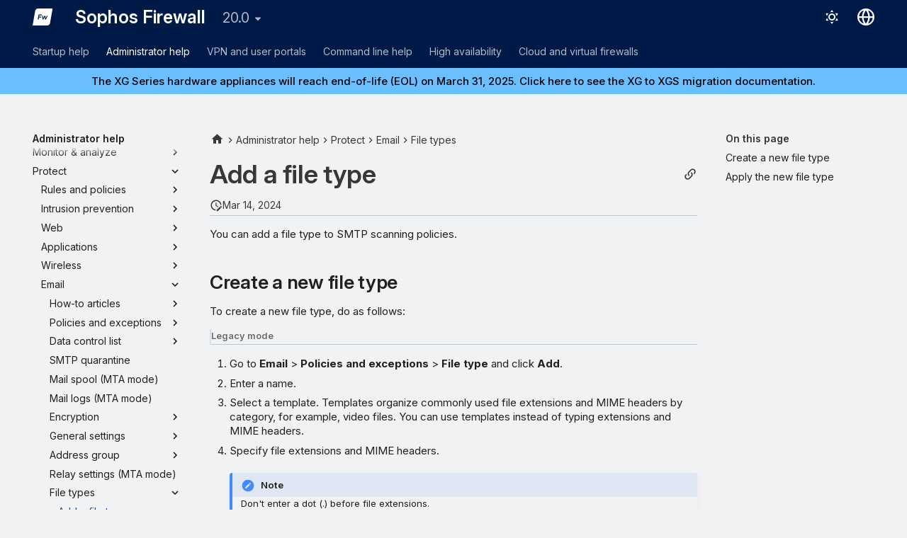

--- FILE ---
content_type: text/javascript
request_url: https://static.cloud.coveo.com/atomic/v3.20/p-f1aae168.js
body_size: 1196
content:
import{D as n}from"./p-1498ed90.js";const t=()=>import.meta.url;function e(n){let t;return function(...e){if(n){t=n.apply(this,e);n=()=>{}}return t}}function r(n){return n.replace(/([a-z0-9]|(?=[A-Z]))([A-Z])/g,"$1-$2").toLowerCase()}function u(n){return n.replace(/-./g,(n=>n[1].toUpperCase()))}function o(n){return n.toLowerCase().replace(/([_][a-z])/g,(n=>n.toUpperCase().replace("_","")))}function s(n){return n.replace(/\s/g,"-").toLowerCase()}function i(n,t=5){const e=Math.random().toString(36).substring(2,2+t);if(!n){return e}return n+e}function f(n){return(new window.DOMParser).parseFromString(n,"text/xml")}function c(n){return n.nodeType===Node.ELEMENT_NODE}function a(n){return n.nodeType===Node.TEXT_NODE}function l(n){if(c(n)){return!(n instanceof HTMLStyleElement)}if(a(n)){return!!n.textContent?.trim()}return false}function d(n){for(let t=0;t<n.childNodes.length;t++){const e=n.childNodes.item(t);if(l(e)){return true}}return false}function m(n){const e=t();const r=e!==undefined?new URL("./",e).href:new URL("./",window.document.baseURI).href;const u=new URL(n,r);return u.origin!==window.location.origin?u.href:u.pathname}function w(n,t="./assets"){const[,e,r]=n.match(/^([a-z]+):\/\/(.*?)(\.svg)?$/)||[];if(!e){if(n.startsWith("./")||n.startsWith("../")){return n}return null}if(e==="http"||e==="https"){return n}if(e==="assets"){return m(`${t}/${r}.svg`)}return null}function L(n,t){const e=n.parentElement;if(!e){return false}if(e.tagName===t.toUpperCase()){return true}return L(e,t)}const h=(n,t)=>n.compareDocumentPosition(t)&Node.DOCUMENT_POSITION_FOLLOWING?-1:1;function g(t){const e=n.sanitize(`<style>${t}</style>`,{ALLOWED_TAGS:["style"],ALLOWED_ATTR:[],FORCE_BODY:true});const r=document.createElement("div");r.innerHTML=e;return r.querySelector("style")?.innerHTML}function p(n=document){const t=n.activeElement;if(t?.shadowRoot){return p(t.shadowRoot)??t}return t}function R(n){return document.hasFocus()&&(!(n.relatedTarget instanceof Node)||n.currentTarget instanceof Node&&!n.currentTarget.contains(n.relatedTarget))}async function y(){return new Promise((n=>setTimeout(n,10)))}function A(n){let t=n;while(t&&t.parentNode){if(t.parentNode===document){return true}else if(t.parentNode instanceof ShadowRoot){t=t.parentNode.host}else{t=t.parentNode}}return false}function O(n){if(n.parentNode){return n.parentNode}if(n instanceof ShadowRoot){return n.host}return null}function T(n,t){if(t===n){return true}if(t instanceof HTMLElement&&t.assignedSlot&&T(n,t.assignedSlot)){return true}const e=O(t);return e===null?false:T(n,e)}function $(n,t){return n.reduce(((n,e,r)=>{const u=t(e,r);if(!(u in n)){n[u]=[]}n[u].push(e);return n}),{})}function E(...n){const t={};for(const e of n){Object.defineProperties(t,Object.getOwnPropertyDescriptors(e))}return t}export{c as a,R as b,r as c,y as d,$ as e,l as f,d as g,L as h,A as i,o as j,u as k,h as l,g as m,T as n,e as o,f as p,O as q,i as r,E as s,s as t,p as u,w as v};
//# sourceMappingURL=p-f1aae168.js.map